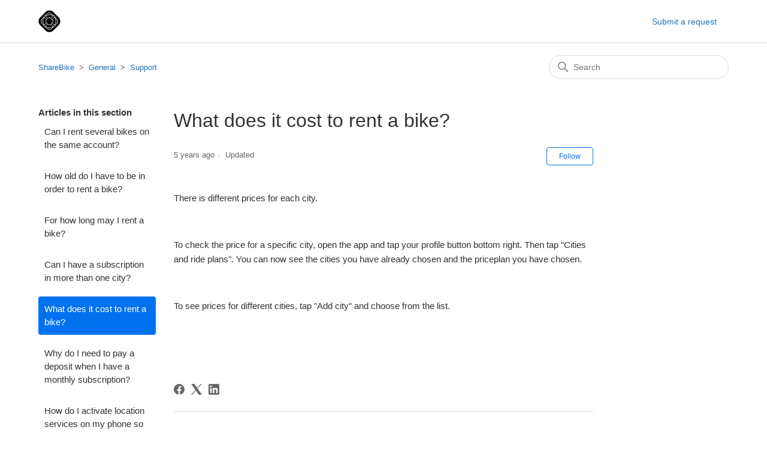

--- FILE ---
content_type: text/html; charset=utf-8
request_url: https://sharebike.zendesk.com/hc/en-us/articles/360019855419-What-does-it-cost-to-rent-a-bike
body_size: 6508
content:
<!DOCTYPE html>
<html dir="ltr" lang="en-US">
<head>
  <meta charset="utf-8" />
  <!-- v26880 -->


  <title>What does it cost to rent a bike? &ndash; ShareBike</title>

  

  <meta name="description" content="There is different prices for each city.   To check the price for a specific city, open the app and tap your profile button bottom right...." /><meta property="og:image" content="https://sharebike.zendesk.com/hc/theming_assets/01HZPD0GWNAPCVHEHVB0YB8485" />
<meta property="og:type" content="website" />
<meta property="og:site_name" content="ShareBike" />
<meta property="og:title" content="What does it cost to rent a bike?" />
<meta property="og:description" content="There is different prices for each city.
 
To check the price for a specific city, open the app and tap your profile button bottom right. Then tap &quot;Cities and ride plans&quot;. You can now see the citie..." />
<meta property="og:url" content="https://sharebike.zendesk.com/hc/en-us/articles/360019855419-What-does-it-cost-to-rent-a-bike" />
<link rel="canonical" href="https://sharebike.zendesk.com/hc/en-us/articles/360019855419-What-does-it-cost-to-rent-a-bike">
<link rel="alternate" hreflang="en-us" href="https://sharebike.zendesk.com/hc/en-us/articles/360019855419-What-does-it-cost-to-rent-a-bike">
<link rel="alternate" hreflang="no" href="https://sharebike.zendesk.com/hc/no/articles/360019855419-Hva-koster-det-%C3%A5-leie-en-sykkel">
<link rel="alternate" hreflang="sv-se" href="https://sharebike.zendesk.com/hc/sv-se/articles/360019855419-Vad-kostar-det-att-hyra-en-cykel">
<link rel="alternate" hreflang="x-default" href="https://sharebike.zendesk.com/hc/en-us/articles/360019855419-What-does-it-cost-to-rent-a-bike">

  <link rel="stylesheet" href="//static.zdassets.com/hc/assets/application-f34d73e002337ab267a13449ad9d7955.css" media="all" id="stylesheet" />
  <link rel="stylesheet" type="text/css" href="/hc/theming_assets/9693906/360001025459/style.css?digest=14332981508380">

  <link rel="icon" type="image/x-icon" href="/hc/theming_assets/01HZPD0HP0JS5D7E3HDY3E75H9">

    

  <meta content="width=device-width, initial-scale=1.0" name="viewport" />

  
</head>
<body class="">
  
  
  

  <a class="skip-navigation" tabindex="1" href="#main-content">Skip to main content</a>

<header class="header">
  <div class="logo">
    <a title="Home" href="/hc/en-us">
      <img src="/hc/theming_assets/01HZPD0GWNAPCVHEHVB0YB8485" alt="ShareBike Help Center home page" />
      
    </a>
  </div>
  <div class="nav-wrapper">
    <button class="menu-button" aria-controls="user-nav" aria-expanded="false" aria-label="Toggle navigation menu">
      <svg xmlns="http://www.w3.org/2000/svg" width="16" height="16" focusable="false" viewBox="0 0 16 16" class="icon-menu">
        <path fill="none" stroke="currentColor" stroke-linecap="round" d="M1.5 3.5h13m-13 4h13m-13 4h13"/>
      </svg>
    </button>
    <nav class="user-nav" id="user-nav">
      
      <a class="submit-a-request" href="/hc/en-us/requests/new">Submit a request</a>
    </nav>
<!--     
      <a class="sign-in" rel="nofollow" data-auth-action="signin" title="Opens a dialog" role="button" href="/hc/en-us/signin?return_to=https%3A%2F%2Fsharebike.zendesk.com%2Fhc%2Fen-us%2Farticles%2F360019855419-What-does-it-cost-to-rent-a-bike">
        Sign in
      </a>
     -->
    
  </div>
</header>


  <main role="main">
    <div class="container-divider"></div>
<div class="container">
  <nav class="sub-nav">
    <ol class="breadcrumbs">
  
    <li title="ShareBike">
      
        <a href="/hc/en-us">ShareBike</a>
      
    </li>
  
    <li title="General">
      
        <a href="/hc/en-us/categories/360002536799-General">General</a>
      
    </li>
  
    <li title="Support">
      
        <a href="/hc/en-us/sections/360004098699-Support">Support</a>
      
    </li>
  
</ol>

    <div class="search-container">
      <svg xmlns="http://www.w3.org/2000/svg" width="12" height="12" focusable="false" viewBox="0 0 12 12" class="search-icon">
        <circle cx="4.5" cy="4.5" r="4" fill="none" stroke="currentColor"/>
        <path stroke="currentColor" stroke-linecap="round" d="M11 11L7.5 7.5"/>
      </svg>
      <form role="search" class="search" data-search="" action="/hc/en-us/search" accept-charset="UTF-8" method="get"><input type="hidden" name="utf8" value="&#x2713;" autocomplete="off" /><input type="hidden" name="category" id="category" value="360002536799" autocomplete="off" />
<input type="search" name="query" id="query" placeholder="Search" aria-label="Search" /></form>
    </div>
  </nav>

  <div class="article-container" id="article-container">
    <aside class="article-sidebar" aria-labelledby="section-articles-title">
      
        <div class="collapsible-sidebar">
          <button type="button" class="collapsible-sidebar-toggle" aria-labelledby="section-articles-title" aria-expanded="false">
            <svg xmlns="http://www.w3.org/2000/svg" width="20" height="20" focusable="false" viewBox="0 0 12 12" aria-hidden="true" class="collapsible-sidebar-toggle-icon chevron-icon">
              <path fill="none" stroke="currentColor" stroke-linecap="round" d="M3 4.5l2.6 2.6c.2.2.5.2.7 0L9 4.5"/>
            </svg>
            <svg xmlns="http://www.w3.org/2000/svg" width="20" height="20" focusable="false" viewBox="0 0 12 12" aria-hidden="true" class="collapsible-sidebar-toggle-icon x-icon">
              <path stroke="currentColor" stroke-linecap="round" d="M3 9l6-6m0 6L3 3"/>
            </svg>
          </button>
          <span id="section-articles-title" class="collapsible-sidebar-title sidenav-title">
            Articles in this section
          </span>
          <div class="collapsible-sidebar-body">
            <ul>
              
                <li>
                  <a href="/hc/en-us/articles/360019858879-Can-I-rent-several-bikes-on-the-same-account" class="sidenav-item ">Can I rent several bikes on the same account?</a>
                </li>
              
                <li>
                  <a href="/hc/en-us/articles/360019820580-How-old-do-I-have-to-be-in-order-to-rent-a-bike" class="sidenav-item ">How old do I have to be in order to rent a bike?</a>
                </li>
              
                <li>
                  <a href="/hc/en-us/articles/360019858539-For-how-long-may-I-rent-a-bike" class="sidenav-item ">For how long may I rent a bike?</a>
                </li>
              
                <li>
                  <a href="/hc/en-us/articles/360019855479-Can-I-have-a-subscription-in-more-than-one-city" class="sidenav-item ">Can I have a subscription in more than one city?</a>
                </li>
              
                <li>
                  <a href="/hc/en-us/articles/360019855419-What-does-it-cost-to-rent-a-bike" class="sidenav-item current-article">What does it cost to rent a bike?</a>
                </li>
              
                <li>
                  <a href="/hc/en-us/articles/360019728920-Why-do-I-need-to-pay-a-deposit-when-I-have-a-monthly-subscription" class="sidenav-item ">Why do I need to pay a deposit when I have a monthly subscription?</a>
                </li>
              
                <li>
                  <a href="/hc/en-us/articles/360019727880-How-do-I-activate-location-services-on-my-phone-so-that-I-can-end-or-start-my-rental-in-a-geofence" class="sidenav-item ">How do I activate location services on my phone so that I can end or start my rental in a geofence?</a>
                </li>
              
                <li>
                  <a href="/hc/en-us/articles/360019675960-How-can-I-update-my-profile-details" class="sidenav-item ">How can I update my profile details?</a>
                </li>
              
                <li>
                  <a href="/hc/en-us/articles/360019674200-The-bicyckle-has-a-punctured-tyre-What-do-I-do" class="sidenav-item ">The bicyckle has a punctured tyre. What do I do?</a>
                </li>
              
                <li>
                  <a href="/hc/en-us/articles/360019716279-I-cannot-end-the-rent-and-support-is-closed-What-do-I-do" class="sidenav-item ">I cannot end the rent and support is closed. What do I do?</a>
                </li>
              
            </ul>
            
              <a href="/hc/en-us/sections/360004098699-Support" class="article-sidebar-item">See more</a>
            
          </div>
        </div>
      
    </aside>

    <article id="main-content" class="article">
      <header class="article-header">
        <h1 title="What does it cost to rent a bike?" class="article-title">
          What does it cost to rent a bike?
          
        </h1>

        <div class="article-author">
          
          <div class="article-meta">
            

            <ul class="meta-group">
              
                <li class="meta-data"><time datetime="2021-02-23T09:06:37Z" title="2021-02-23T09:06:37Z" data-datetime="relative">February 23, 2021 09:06</time></li>
                <li class="meta-data">Updated</li>
              
            </ul>
          </div>
        </div>

        
          <div class="article-subscribe"><div data-helper="subscribe" data-json="{&quot;item&quot;:&quot;article&quot;,&quot;url&quot;:&quot;/hc/en-us/articles/360019855419-What-does-it-cost-to-rent-a-bike/subscription.json&quot;,&quot;follow_label&quot;:&quot;Follow&quot;,&quot;unfollow_label&quot;:&quot;Unfollow&quot;,&quot;following_label&quot;:&quot;Following&quot;,&quot;can_subscribe&quot;:true,&quot;is_subscribed&quot;:false}"></div></div>
        
      </header>

      <section class="article-info">
        <div class="article-content">
          <div class="article-body"><p>There is different prices for each city.</p>
<p>&nbsp;</p>
<p>To check the price for a specific city, open the app and tap your profile button bottom right. Then tap "Cities and ride plans". You can now see the cities you have already chosen and the priceplan you have chosen.</p>
<p>&nbsp;</p>
<p>To see prices for different cities, tap "Add city" and choose from the list.</p>
<p>&nbsp;</p>
<p>&nbsp;</p></div>
          
        </div>
      </section>

      <footer>
        <div class="article-footer">
          
            <div class="article-share">
  <ul class="share">
    <li>
      <a href="https://www.facebook.com/share.php?title=What+does+it+cost+to+rent+a+bike%3F&u=https%3A%2F%2Fsharebike.zendesk.com%2Fhc%2Fen-us%2Farticles%2F360019855419-What-does-it-cost-to-rent-a-bike" class="share-facebook" aria-label="Facebook">
        <svg xmlns="http://www.w3.org/2000/svg" width="12" height="12" focusable="false" viewBox="0 0 12 12" aria-label="Share this page on Facebook">
          <path fill="currentColor" d="M6 0a6 6 0 01.813 11.945V7.63h1.552l.244-1.585H6.812v-.867c0-.658.214-1.242.827-1.242h.985V2.55c-.173-.024-.538-.075-1.23-.075-1.444 0-2.29.767-2.29 2.513v1.055H3.618v1.585h1.484v4.304A6.001 6.001 0 016 0z"/>
        </svg>
      </a>
    </li>
    <li>
      <a href="https://twitter.com/share?lang=en&text=What+does+it+cost+to+rent+a+bike%3F&url=https%3A%2F%2Fsharebike.zendesk.com%2Fhc%2Fen-us%2Farticles%2F360019855419-What-does-it-cost-to-rent-a-bike" class="share-twitter" aria-label="X Corp">
        <svg xmlns="http://www.w3.org/2000/svg" width="12" height="12" focusable="false" viewBox="0 0 12 12" aria-label="Share this page on X Corp">
          <path fill="currentColor" d="M.0763914 0 3.60864 0 6.75369 4.49755 10.5303 0 11.6586 0 7.18498 5.11431 12 12 8.46775 12 5.18346 7.30333 1.12825 12 0 12 4.7531 6.6879z"/>
        </svg>
      </a>
    </li>
    <li>
      <a href="https://www.linkedin.com/shareArticle?mini=true&source=ShareBike&title=What+does+it+cost+to+rent+a+bike%3F&url=https%3A%2F%2Fsharebike.zendesk.com%2Fhc%2Fen-us%2Farticles%2F360019855419-What-does-it-cost-to-rent-a-bike" class="share-linkedin" aria-label="LinkedIn">
        <svg xmlns="http://www.w3.org/2000/svg" width="12" height="12" focusable="false" viewBox="0 0 12 12" aria-label="Share this page on LinkedIn">
          <path fill="currentColor" d="M10.8 0A1.2 1.2 0 0112 1.2v9.6a1.2 1.2 0 01-1.2 1.2H1.2A1.2 1.2 0 010 10.8V1.2A1.2 1.2 0 011.2 0h9.6zM8.09 4.356a1.87 1.87 0 00-1.598.792l-.085.133h-.024v-.783H4.676v5.727h1.778V7.392c0-.747.142-1.47 1.068-1.47.913 0 .925.854.925 1.518v2.785h1.778V7.084l-.005-.325c-.05-1.38-.456-2.403-2.13-2.403zm-4.531.142h-1.78v5.727h1.78V4.498zm-.89-2.846a1.032 1.032 0 100 2.064 1.032 1.032 0 000-2.064z"/>
        </svg>
      </a>
    </li>
  </ul>

</div>
          
          
        </div>
        
          <div class="article-votes">
            <span class="article-votes-question" id="article-votes-label">Was this article helpful?</span>
            <div class="article-votes-controls" role="group" aria-labelledby="article-votes-label">
              <button type="button" class="button article-vote article-vote-up" data-auth-action="signin" aria-label="This article was helpful" aria-pressed="false">Yes</button>
              <button type="button" class="button article-vote article-vote-down" data-auth-action="signin" aria-label="This article was not helpful" aria-pressed="false">No</button>
            </div>
            <small class="article-votes-count">
              <span class="article-vote-label">0 out of 1 found this helpful</span>
            </small>
          </div>
        

        <div class="article-more-questions">
          Have more questions? <a href="/hc/en-us/requests/new">Submit a request</a>
        </div>
        <div class="article-return-to-top">
          <a href="#article-container">
            Return to top
            <svg xmlns="http://www.w3.org/2000/svg" class="article-return-to-top-icon" width="20" height="20" focusable="false" viewBox="0 0 12 12" aria-hidden="true">
              <path fill="none" stroke="currentColor" stroke-linecap="round" d="M3 4.5l2.6 2.6c.2.2.5.2.7 0L9 4.5"/>
            </svg>
          </a>
        </div>
      </footer>

      <div class="article-relatives">
        
          <div data-recent-articles></div>
        
        
          
  <section class="related-articles">
    
      <h2 class="related-articles-title">Related articles</h2>
    
    <ul>
      
        <li>
          <a href="/hc/en-us/related/click?data=[base64]%3D--672dd41ccbae72fc635b7b11ef634a8b3169deb6" rel="nofollow">Finding a bicycle</a>
        </li>
      
        <li>
          <a href="/hc/en-us/related/click?data=[base64]%3D%3D--2facaf79821d05777e478703b663a164a83bf501" rel="nofollow">Why do I need to pay a deposit when I have a monthly subscription?</a>
        </li>
      
        <li>
          <a href="/hc/en-us/related/click?data=[base64]%3D--b8ab358305c92335b865c5218f3116c78a9397ff" rel="nofollow">How do I activate location services on my phone so that I can end or start my rental in a geofence?</a>
        </li>
      
        <li>
          <a href="/hc/en-us/related/click?data=[base64]%3D--c37812d6994dedddc85b4592911b91d886a612e2" rel="nofollow">How do I temporarily lock my bike?</a>
        </li>
      
        <li>
          <a href="/hc/en-us/related/click?data=[base64]" rel="nofollow">Riding a bicycle</a>
        </li>
      
    </ul>
  </section>


        
      </div>
      
    </article>
  </div>
</div>

  </main>

  <footer class="footer">
  <div class="footer-inner">
    <a title="Home" href="/hc/en-us">ShareBike</a>

    <div class="footer-language-selector">
      
        <div class="dropdown language-selector">
          <button class="dropdown-toggle" aria-haspopup="true">
            English (US)
            <svg xmlns="http://www.w3.org/2000/svg" width="12" height="12" focusable="false" viewBox="0 0 12 12" class="dropdown-chevron-icon">
              <path fill="none" stroke="currentColor" stroke-linecap="round" d="M3 4.5l2.6 2.6c.2.2.5.2.7 0L9 4.5"/>
            </svg>
          </button>
          <span class="dropdown-menu dropdown-menu-end" role="menu">
            
              <a href="/hc/change_language/en-gb?return_to=%2Fhc%2Fen-gb" dir="ltr" rel="nofollow" role="menuitem">
                English (GB)
              </a>
            
              <a href="/hc/change_language/no?return_to=%2Fhc%2Fno%2Farticles%2F360019855419-Hva-koster-det-%25C3%25A5-leie-en-sykkel" dir="ltr" rel="nofollow" role="menuitem">
                Norsk
              </a>
            
              <a href="/hc/change_language/sv-se?return_to=%2Fhc%2Fsv-se%2Farticles%2F360019855419-Vad-kostar-det-att-hyra-en-cykel" dir="ltr" rel="nofollow" role="menuitem">
                Svenska (Sverige)
              </a>
            
          </span>
        </div>
      
    </div>
  </div>
</footer>


    <div class="powered-by-zendesk">
  <svg xmlns="http://www.w3.org/2000/svg" width="26" height="26" focusable="false" viewBox="0 0 26 26">
    <path d="M12 8.2v14.5H0zM12 3c0 3.3-2.7 6-6 6S0 6.3 0 3h12zm2 19.7c0-3.3 2.7-6 6-6s6 2.7 6 6H14zm0-5.2V3h12z"/>
  </svg>

  <a href="https://www.zendesk.com/service/help-center/?utm_source=helpcenter&utm_medium=poweredbyzendesk&utm_campaign=text&utm_content=ShareBike" target="_blank" rel="nofollow">Powered by Zendesk</a>
</div>


  <!-- / -->

  
  <script src="//static.zdassets.com/hc/assets/en-us.bbb3d4d87d0b571a9a1b.js"></script>
  

  <script type="text/javascript">
  /*

    Greetings sourcecode lurker!

    This is for internal Zendesk and legacy usage,
    we don't support or guarantee any of these values
    so please don't build stuff on top of them.

  */

  HelpCenter = {};
  HelpCenter.account = {"subdomain":"sharebike","environment":"production","name":"ShareBike"};
  HelpCenter.user = {"identifier":"da39a3ee5e6b4b0d3255bfef95601890afd80709","email":null,"name":"","role":"anonymous","avatar_url":"https://assets.zendesk.com/hc/assets/default_avatar.png","is_admin":false,"organizations":[],"groups":[]};
  HelpCenter.internal = {"asset_url":"//static.zdassets.com/hc/assets/","web_widget_asset_composer_url":"https://static.zdassets.com/ekr/snippet.js","current_session":{"locale":"en-us","csrf_token":null,"shared_csrf_token":null},"usage_tracking":{"event":"article_viewed","data":"[base64]--0cc9c515d1b516c8cf94cbd411055be4a3062989","url":"https://sharebike.zendesk.com/hc/activity"},"current_record_id":"360019855419","current_record_url":"/hc/en-us/articles/360019855419-What-does-it-cost-to-rent-a-bike","current_record_title":"What does it cost to rent a bike?","current_text_direction":"ltr","current_brand_id":360001025459,"current_brand_name":"ShareBike","current_brand_url":"https://sharebike.zendesk.com","current_brand_active":true,"current_path":"/hc/en-us/articles/360019855419-What-does-it-cost-to-rent-a-bike","show_autocomplete_breadcrumbs":true,"user_info_changing_enabled":false,"has_user_profiles_enabled":false,"has_end_user_attachments":true,"user_aliases_enabled":false,"has_anonymous_kb_voting":false,"has_multi_language_help_center":true,"show_at_mentions":false,"embeddables_config":{"embeddables_web_widget":false,"embeddables_help_center_auth_enabled":false,"embeddables_connect_ipms":false},"answer_bot_subdomain":"static","gather_plan_state":"subscribed","has_article_verification":false,"has_gather":true,"has_ckeditor":false,"has_community_enabled":false,"has_community_badges":true,"has_community_post_content_tagging":false,"has_gather_content_tags":true,"has_guide_content_tags":true,"has_user_segments":true,"has_answer_bot_web_form_enabled":false,"has_garden_modals":false,"theming_cookie_key":"hc-da39a3ee5e6b4b0d3255bfef95601890afd80709-2-preview","is_preview":false,"has_search_settings_in_plan":true,"theming_api_version":2,"theming_settings":{"brand_color":"#0072EF","brand_text_color":"#FFFFFF","text_color":"#333333","link_color":"#1F73B7","visited_link_color":"#4B61C3","background_color":"#FFFFFF","heading_font":"-apple-system, BlinkMacSystemFont, 'Segoe UI', Helvetica, Arial, sans-serif","text_font":"-apple-system, BlinkMacSystemFont, 'Segoe UI', Helvetica, Arial, sans-serif","logo":"/hc/theming_assets/01HZPD0GWNAPCVHEHVB0YB8485","show_brand_name":false,"favicon":"/hc/theming_assets/01HZPD0HP0JS5D7E3HDY3E75H9","homepage_background_image":"/hc/theming_assets/01HZPD0K3Y2J0CYNW94H5PWGYC","community_background_image":"/hc/theming_assets/01HZPD0MMQ1WJ2P9CV73WMZAVB","community_image":"/hc/theming_assets/01HZPD0NS23CE1XGXWASJJ9A0B","instant_search":true,"scoped_kb_search":true,"scoped_community_search":true,"show_recent_activity":false,"show_articles_in_section":true,"show_article_author":false,"show_article_comments":false,"show_follow_article":true,"show_recently_viewed_articles":true,"show_related_articles":true,"show_article_sharing":true,"show_follow_section":true,"show_follow_post":true,"show_post_sharing":true,"show_follow_topic":true},"has_pci_credit_card_custom_field":false,"help_center_restricted":false,"is_assuming_someone_else":false,"flash_messages":[],"user_photo_editing_enabled":true,"user_preferred_locale":"en-us","base_locale":"en-us","login_url":"https://sharebike.zendesk.com/access?brand_id=360001025459\u0026return_to=https%3A%2F%2Fsharebike.zendesk.com%2Fhc%2Fen-us%2Farticles%2F360019855419-What-does-it-cost-to-rent-a-bike","has_alternate_templates":false,"has_custom_statuses_enabled":false,"has_hc_generative_answers_setting_enabled":true,"has_generative_search_with_zgpt_enabled":false,"has_suggested_initial_questions_enabled":false,"has_guide_service_catalog":false,"has_service_catalog_search_poc":false,"has_service_catalog_itam":false,"has_csat_reverse_2_scale_in_mobile":false,"has_knowledge_navigation":false,"has_unified_navigation":false,"has_unified_navigation_eap_access":false,"has_csat_bet365_branding":false,"version":"v26880","dev_mode":false};
</script>

  
  
  <script src="//static.zdassets.com/hc/assets/hc_enduser-9d4172d9b2efbb6d87e4b5da3258eefa.js"></script>
  <script type="text/javascript" src="/hc/theming_assets/9693906/360001025459/script.js?digest=14332981508380"></script>
  
</body>
</html>

--- FILE ---
content_type: image/svg+xml
request_url: https://sharebike.zendesk.com/hc/theming_assets/01HZPD0GWNAPCVHEHVB0YB8485
body_size: -113
content:
<svg xmlns="http://www.w3.org/2000/svg" viewBox="0 0 200 200" width="37" height="37">
  <defs>
    <style>
      .cls-1{fill:none}.cls-1,.cls-2{stroke:#fff;stroke-miterlimit:10;stroke-width:5px}
    </style>
  </defs>
  <rect x="16" y="16" width="168" height="168" rx="50" transform="rotate(-45 100 99.998)"/>
  <rect class="cls-1" x="38.04" y="38.04" width="123.91" height="123.91" rx="30" transform="rotate(-45 100 99.998)"/>
  <circle class="cls-1" cx="100" cy="100" r="59.4"/>
  <circle class="cls-1" cx="100" cy="100" r="32.09"/>
  <rect class="cls-2" x="58.71" y="47.47" width="16" height="38.48" rx="3" transform="rotate(-45 66.711 66.707)"/>
  <rect class="cls-2" x="123.71" y="47.47" width="16" height="38.48" rx="3" transform="rotate(-135 131.708 66.708)"/>
  <rect class="cls-2" x="58.71" y="113.47" width="16" height="38.48" rx="3" transform="rotate(45 66.709 132.712)"/>
  <rect class="cls-2" x="123.71" y="113.47" width="16" height="38.48" rx="3" transform="rotate(135 131.708 132.71)"/>
</svg>
